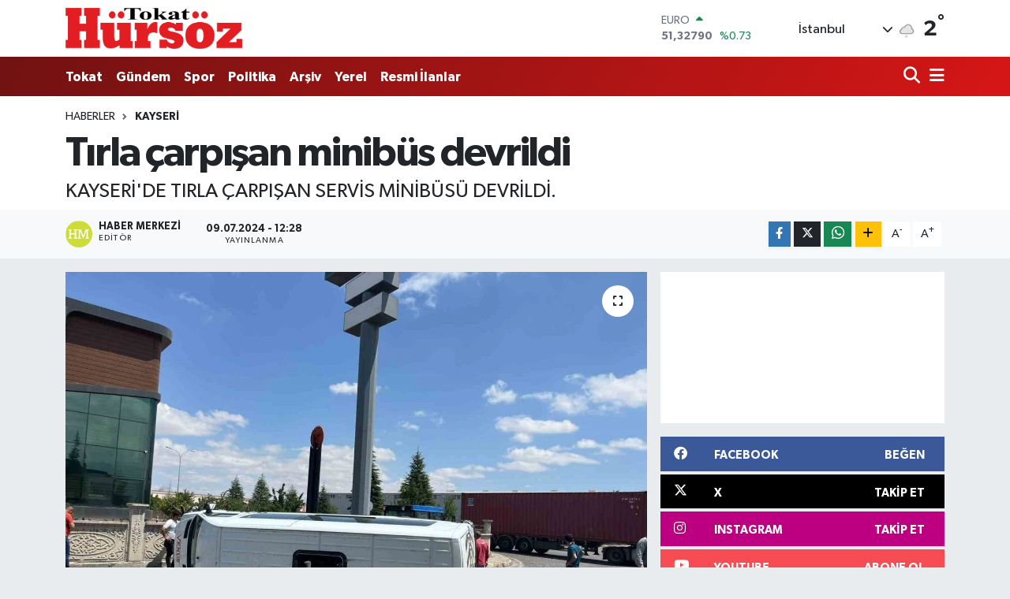

--- FILE ---
content_type: text/html; charset=utf-8
request_url: https://www.google.com/recaptcha/api2/aframe
body_size: -85
content:
<!DOCTYPE HTML><html><head><meta http-equiv="content-type" content="text/html; charset=UTF-8"></head><body><script nonce="EzRZ3XwDCt58N5JcwJr86w">/** Anti-fraud and anti-abuse applications only. See google.com/recaptcha */ try{var clients={'sodar':'https://pagead2.googlesyndication.com/pagead/sodar?'};window.addEventListener("message",function(a){try{if(a.source===window.parent){var b=JSON.parse(a.data);var c=clients[b['id']];if(c){var d=document.createElement('img');d.src=c+b['params']+'&rc='+(localStorage.getItem("rc::a")?sessionStorage.getItem("rc::b"):"");window.document.body.appendChild(d);sessionStorage.setItem("rc::e",parseInt(sessionStorage.getItem("rc::e")||0)+1);localStorage.setItem("rc::h",'1769217315464');}}}catch(b){}});window.parent.postMessage("_grecaptcha_ready", "*");}catch(b){}</script></body></html>